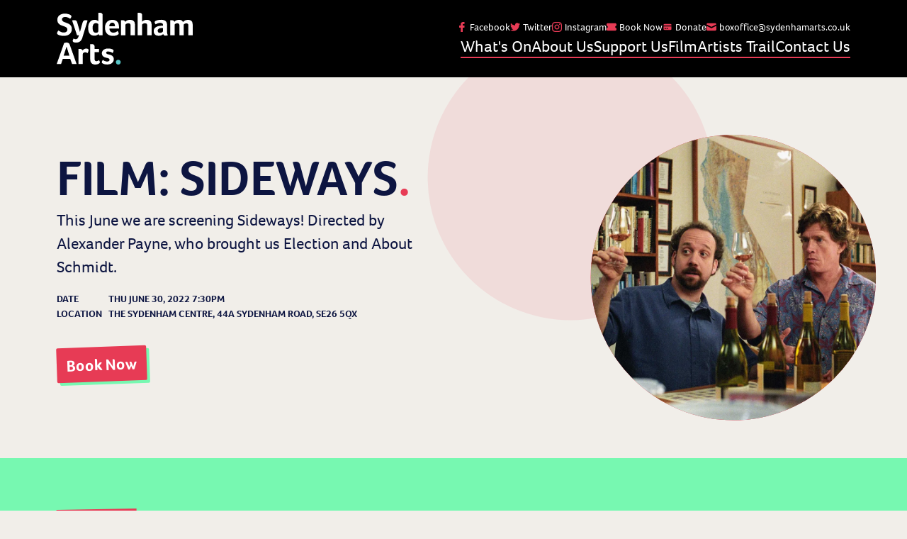

--- FILE ---
content_type: text/html; charset=UTF-8
request_url: https://sydenhamarts.co.uk/events/film-sideways/
body_size: 4904
content:
<!doctype html>
<html class="no-js" lang="en">
  <head>
    <meta charset="utf-8">
    <meta http-equiv="x-ua-compatible" content="ie=edge">
    <meta name="viewport" content="width=device-width, initial-scale=1.0">
    

<title>Film: Sideways | Sydenham Arts</title>
<link rel="canonical" href="https://sydenhamarts.co.uk/events/film-sideways/">
<meta property="og:site_name" content="Sydenham Arts">
<meta property="og:title" content="Film: Sideways | Sydenham Arts">
<meta property="og:type" content="website">
<meta property="og:url" content="https://sydenhamarts.co.uk/events/film-sideways/">
<meta name="description" content="This June we are screening Sideways! Directed by Alexander Payne, who brought us Election and About Schmidt.">
<meta name="twitter:description" content="This June we are screening Sideways! Directed by Alexander Payne, who brought us Election and About Schmidt.">
<meta property="og:description" content="This June we are screening Sideways! Directed by Alexander Payne, who brought us Election and About Schmidt.">
    <link rel="apple-touch-icon" sizes="180x180" href="/apple-touch-icon.png">
    <link rel="icon" type="image/png" sizes="32x32" href="/favicon-32x32.png">
    <link rel="icon" type="image/png" sizes="16x16" href="/favicon-16x16.png">
    <link rel="manifest" href="/site.webmanifest">
    <link rel="mask-icon" href="/safari-pinned-tab.svg" color="#5bbad5">
    <meta name="msapplication-TileColor" content="#da532c">
    <meta name="theme-color" content="#ffffff">

    <script>document.documentElement.classList.remove('no-js');</script>
    <link rel="stylesheet" href="/css/main.css">
    <link rel="stylesheet" href="https://use.typekit.net/lql0brv.css">
  </head>
  <body>
    <header class="site-header" data-theme="" data-expanded-status="closed">
      <div class="wrapper">
        <div class="site-header__inner">
          <a href="/" class="site-header__logo">
            <img src="/img/built/qsxYfvX57O-184.svg" alt="Sydenham Arts logo" loading="lazy" decoding="async" width="184" height="70">
          </a>

          <button class="[ menu-toggle ] [ display-block lg:display-none ]" aria-label="Toggle menu" aria-haspopup="true" aria-expanded="false" data-menu-toggle="">
            <svg x="0px" y="0px" viewBox="0 0 18 12">
              <path class="open-icon" d="M0,0h18v2L0,2V0z M0,7V5l18,0v2H0z M0,12v-2h18v2H0z"></path>
              <polygon class="close-icon" points="15,1.3 13.6,0 8.9,4.7 4.2,0 2.8,1.3 7.5,6 2.8,10.7 4.2,12 8.9,7.3 13.6,12 15,10.7 10.3,6 "></polygon>
            </svg>
          </button>

          <script src="/js/components/menu-toggle.js" type="module" defer=""></script>

          <div class="display-none lg:display-block">
            <nav class="site-header__navigation" aria-label="Primary navigation">
              <ul class="[ nav ] [ text-300 ]">
                <li><a href="https://www.facebook.com/SydenhamArts" target="_blank" rel="noopener noreferrer"><svg width="16" height="16" viewBox="0 0 16 16" fill="none" xmlns="http://www.w3.org/2000/svg">
<path d="M11.8 0H9.7C7.4 0 5.9 1.5 5.9 3.9V5.7H3.8C3.7 5.7 3.5 5.8 3.5 6V8.6C3.5 8.8 3.7 9 3.8 9H5.9V15.6C5.9 15.8 6 15.9 6.2 15.9H8.9C9.1 15.9 9.2 15.8 9.2 15.6V9H11.6C11.8 9 12 8.8 12 8.6V6C12 5.9 12 5.8 11.9 5.8C11.8 5.7 11.8 5.7 11.7 5.7H9.2V4.2C9.2 3.5 9.4 3.1 10.3 3.1H11.7C11.9 3.1 12 3 12 2.8V0.3C12.1 0.1 11.9 0 11.8 0Z" fill="currentColor"></path>
</svg>
 Facebook</a></li>
                <li><a href="https://twitter.com/sydarts_" target="_blank" rel="noopener noreferrer"><svg width="16" height="16" viewBox="0 0 16 16" fill="none" xmlns="http://www.w3.org/2000/svg">
<g>
<path d="M16.08 3.01415C15.5143 3.25657 14.8679 3.41819 14.2214 3.49899C14.8679 3.09495 15.4335 2.44849 15.676 1.72122C15.0295 2.12526 14.383 2.36768 13.575 2.5293C12.9285 1.88283 12.1204 1.47879 11.1507 1.47879C9.37293 1.47879 7.91839 2.93334 7.91839 4.71112C7.91839 4.95354 7.91839 5.19596 7.9992 5.43839C5.25172 5.35758 2.90829 4.06465 1.29213 2.12526C0.968894 2.5293 0.807278 3.09495 0.807278 3.74142C0.807278 4.87273 1.37293 5.84243 2.26182 6.48889C1.77698 6.40808 1.21132 6.24647 0.807278 6.00405V6.08485C0.807278 7.70101 1.93859 8.99394 3.39314 9.31718C3.15071 9.39798 2.82748 9.39798 2.50425 9.39798C2.26182 9.39798 2.10021 9.39798 1.85778 9.31718C2.26182 10.6101 3.47394 11.5798 4.92849 11.5798C3.79718 12.4687 2.42344 12.9535 0.888086 12.9535C0.645662 12.9535 0.403238 12.9535 0.0800056 12.8727C1.61536 13.8424 3.31233 14.4081 5.17091 14.4081C11.1507 14.4081 14.4638 9.47879 14.4638 5.11516V4.71112C15.0295 4.22627 15.5952 3.66061 16.08 3.01415Z" fill="currentColor"></path>
</g>
</svg>
 Twitter</a></li>
                <li><a href="https://www.instagram.com/sydenhamartsofficial/" target="_blank" rel="noopener noreferrer"><svg width="16" height="16" viewBox="0 0 16 16" fill="none" xmlns="http://www.w3.org/2000/svg">
<path d="M11 0H5C2.2 0 0 2.2 0 5V11C0 13.8 2.2 16 5 16H11C13.8 16 16 13.8 16 11V5C16 2.2 13.8 0 11 0ZM14.5 11C14.5 12.9 12.9 14.5 11 14.5H5C3.1 14.5 1.5 12.9 1.5 11V5C1.5 3.1 3.1 1.5 5 1.5H11C12.9 1.5 14.5 3.1 14.5 5V11Z" fill="currentColor"></path>
<path d="M8 4C5.8 4 4 5.8 4 8C4 10.2 5.8 12 8 12C10.2 12 12 10.2 12 8C12 5.8 10.2 4 8 4ZM8 10.5C6.6 10.5 5.5 9.4 5.5 8C5.5 6.6 6.6 5.5 8 5.5C9.4 5.5 10.5 6.6 10.5 8C10.5 9.4 9.4 10.5 8 10.5Z" fill="currentColor"></path>
<path d="M12.3 4.7C12.8523 4.7 13.3 4.25229 13.3 3.7C13.3 3.14772 12.8523 2.7 12.3 2.7C11.7477 2.7 11.3 3.14772 11.3 3.7C11.3 4.25229 11.7477 4.7 12.3 4.7Z" fill="currentColor"></path>
</svg>
 Instagram</a></li>
                <li><a href="https://sydenhamarts.seatedly.com/" target="_blank" rel="noopener noreferrer"><svg width="16" height="16" viewBox="0 0 16 16" fill="none" xmlns="http://www.w3.org/2000/svg">
<path d="M0 4C0 3.46957 0.210714 2.96086 0.585786 2.58579C0.960859 2.21071 1.46957 2 2 2H14C14.5304 2 15.0391 2.21071 15.4142 2.58579C15.7893 2.96086 16 3.46957 16 4V6C15.4696 6 14.9609 6.21071 14.5858 6.58579C14.2107 6.96086 14 7.46957 14 8C14 8.53043 14.2107 9.03914 14.5858 9.41421C14.9609 9.78929 15.4696 10 16 10V12C16 12.5304 15.7893 13.0391 15.4142 13.4142C15.0391 13.7893 14.5304 14 14 14H2C1.46957 14 0.960859 13.7893 0.585786 13.4142C0.210714 13.0391 0 12.5304 0 12V10C0.530433 10 1.03914 9.78929 1.41421 9.41421C1.78929 9.03914 2 8.53043 2 8C2 7.46957 1.78929 6.96086 1.41421 6.58579C1.03914 6.21071 0.530433 6 0 6V4Z" fill="currentColor"></path>
</svg>
 Book Now</a></li>
                <li><a href="https://localgiving.org/charity/sydenham-arts-ltd/" target="_blank" rel="noopener noreferrer"><svg xmlns="http://www.w3.org/2000/svg" viewBox="0 0 20 20" fill="currentColor">
  <path d="M4 4a2 2 0 00-2 2v1h16V6a2 2 0 00-2-2H4z"></path>
  <path fill-rule="evenodd" d="M18 9H2v5a2 2 0 002 2h12a2 2 0 002-2V9zM4 13a1 1 0 011-1h1a1 1 0 110 2H5a1 1 0 01-1-1zm5-1a1 1 0 100 2h1a1 1 0 100-2H9z" clip-rule="evenodd"></path>
</svg>	Donate</a></li>
                <li><a href="mailto:boxoffice@sydenhamarts.co.uk"><svg width="16" height="16" viewBox="0 0 16 16" fill="none" xmlns="http://www.w3.org/2000/svg">
<path d="M0.00300026 3.884L8 7.882L15.997 3.884C15.9674 3.37444 15.7441 2.89549 15.3728 2.54523C15.0016 2.19497 14.5104 1.99991 14 2H2C1.48958 1.99991 0.998447 2.19497 0.627178 2.54523C0.255909 2.89549 0.0326043 3.37444 0.00300026 3.884Z" fill="currentColor"></path>
<path d="M16 6.118L8 10.118L0 6.118V12C0 12.5304 0.210714 13.0391 0.585786 13.4142C0.960859 13.7893 1.46957 14 2 14H14C14.5304 14 15.0391 13.7893 15.4142 13.4142C15.7893 13.0391 16 12.5304 16 12V6.118Z" fill="currentColor"></path>
</svg>
	boxoffice@sydenhamarts.co.uk</a></li>
              </ul>

              <ul class="[ nav ] [ text-500 ]">
                
                  <li><a href="/whats-on/">What&#39;s On</a></li>
                
                  <li><a href="/about/">About Us</a></li>
                
                  <li><a href="/support-us/">Support Us</a></li>
                
                  <li><a href="/film/">Film</a></li>
                
                  <li><a href="/artists-trail/">Artists Trail</a></li>
                
                  <li><a href="/contact-us/">Contact Us</a></li>
                
              </ul>
            </nav>
          </div>
        </div>
      </div>

      <div class="expanded-navigation" data-status="closed">
        <nav class="site-header__navigation" aria-label="Expanded navigation">
          <ul class="nav nav--vertical">
            
              <li><a href="/whats-on/">What&#39;s On</a></li>
            
              <li><a href="/about/">About Us</a></li>
            
              <li><a href="/support-us/">Support Us</a></li>
            
              <li><a href="/film/">Film</a></li>
            
              <li><a href="/artists-trail/">Artists Trail</a></li>
            
              <li><a href="/contact-us/">Contact Us</a></li>
            
          </ul>
        </nav>
      </div>
    </header>

    
    

    <main>
      
<section class="hero">
  <div class="wrapper">
    <div class="hero__inner">
      <div class="hero__content">
        <div class="measure-compact">          
          <h1>Film: Sideways</h1>
          <p>This June we are screening Sideways! Directed by Alexander Payne, who brought us Election and About Schmidt.</p>

          <dl class="[ summary-list ] [ text-400 gap-bottom-600 ]">
            <dt>Date</dt>
            <dd>Thu June 30, 2022 7:30PM</dd>
            <dt>Location</dt>
            <dd>The Sydenham Centre, 44a Sydenham Road, SE26 5QX</dd>
          </dl>

          
            <a href="https://sydenhamarts.seatlab.com/events/30-06-2022-19-30-sydenham-arts-film-sideways" class="button" target="_blank" rel="noopener noreferrer">Book Now</a>
          
        </div>
      </div>
      
      <div class="venn">
        <span class="[ circle ] [ bg-red opacity-10 ]"></span>
        <span class="[ circle ] [ bg-green ]">
          <picture><source type="image/webp" srcset="/img/built/93Fn0lmyj8-417.webp 417w, /img/built/93Fn0lmyj8-934.webp 934w" sizes="(min-width: 30em) 50vw, 100vw"><img loading="lazy" decoding="async" src="/img/built/93Fn0lmyj8-417.jpeg" alt="Film: Sideways" width="934" height="934" srcset="/img/built/93Fn0lmyj8-417.jpeg 417w, /img/built/93Fn0lmyj8-934.jpeg 934w" sizes="(min-width: 30em) 50vw, 100vw"></picture>
        </span>
      </div>
    </div>
  </div>
</section>

<section class="content-panel" data-theme="green">
  <div class="content-panel__inner">
    <div class="wrapper">
      <div class="measure-long">
        <h2 class="label text-400">Overview</h2>
        <p>Miles (Paul Giamatti), a struggling writer and avid wine enthusiast, takes his friend Jack (Thomas Haden Church) on a trip to wine country for a last hurrah before the wedding. While Miles is ready to relax and enjoy the wines, Jack is looking for a fling before the wedding. Soon Jack is sleeping with Stephanie (Sandra Oh) while her friend Maya (Virginia Madsen) connects with Miles. When Miles lets slip about Jack’s upcoming wedding, both women are furious, sending the trip into disarray.</p>
<p>All our film screenings will be following the very latest government guidance on Covid-19 safety, and as new announcements are made we will ensure you are kept up to date with the latest guidance for attending our screenings. <br>
Please respect others and maintain social distancing wherever possible.</p>
<p><strong>TICKETS: £6.50</strong></p>
<p>Film screenings take place at The Sydenham Centre, 44a Sydenham Road, SE26 5QX.</p>
<p>Doors open 7pm, Film Screening starts 7.30pm.</p>
<p>Refreshments and bar are available at the venue.</p>

      </div>
    </div>
  </div>

  <div class="line-divider">
    <svg version="1.1" xmlns="http://www.w3.org/2000/svg" xmlns:xlink="http://www.w3.org/1999/xlink" x="0px" y="0px" viewBox="0 0 1440 81" style="enable-background:new 0 0 1440 81;" xml:space="preserve" preserveAspectRatio="none">
<polyline class="st1" fill="var(--theme-background)" points="0,77 0,0 1440,0 "></polyline>
<circle class="st2" fill="var(--theme-accent)" cx="720" cy="40" r="16"></circle>
<path class="st3" style="fill:none;stroke:var(--theme-accent);stroke-width:8;" d="M1440,4L0,77"></path>
</svg>

  </div>
</section>

      <aside class="content-panel" data-theme="dark" aria-label="Newsletter signup">  
        <div class="content-panel__inner">
          <div class="wrapper wrapper--short">
            <!-- Begin Constant Contact Active Forms -->
            <script> var _ctct_m = "28b42493772d59f57aafc494b9068f37"; </script>
            <script id="signupScript" src="//static.ctctcdn.com/js/signup-form-widget/current/signup-form-widget.min.js" async="" defer=""></script>
            <!-- End Constant Contact Active Forms -->

            <!-- Begin Constant Contact Inline Form Code -->
            <div class="ctct-inline-form" data-form-id="dc1b74a2-ce68-4c80-ad7e-07f8e91d3456"></div>
            <!-- End Constant Contact Inline Form Code -->
          </div>
        </div>
        
        <div class="line-divider">
          <svg version="1.1" xmlns="http://www.w3.org/2000/svg" xmlns:xlink="http://www.w3.org/1999/xlink" x="0px" y="0px" viewBox="0 0 1440 81" style="enable-background:new 0 0 1440 81;" xml:space="preserve" preserveAspectRatio="none">
<polyline class="st1" fill="var(--theme-background)" points="0,77 0,0 1440,0 "></polyline>
<circle class="st2" fill="var(--theme-accent)" cx="720" cy="40" r="16"></circle>
<path class="st3" style="fill:none;stroke:var(--theme-accent);stroke-width:8;" d="M1440,4L0,77"></path>
</svg>

        </div>
      </aside>
    </main>

    <footer class="[ site-footer ] [ text-align-center lg:text-align-left ]">
      <div class="wrapper">
        <div class="site-footer__inner">
          <div>
            <h2 class="text-400">What's On</h2>
            <ul class="site-footer__nav"><li><a href="/whats-on/moving-with-parkinsons/">Moving with Parkinson's</a></li>
<li><a href="/whats-on/sydenham-winter-welcome/">Winter Welcome: Craft Cafe</a></li></ul>
          </div>
          <div>
            <h2 class="text-400">About Us</h2>
            <ul class="site-footer__nav"><li><a href="/about/history/">History</a></li>
<li><a href="/about/staff/">Staff</a></li>
<li><a href="/about/board/">Board</a></li>
<li><a href="/about/jobs/">Jobs & Opportunities</a></li></ul>
          </div>
          <div>
            <h2 class="text-400">Support Us</h2>
            <ul class="site-footer__nav"><li><a href="/support-us/get-involved/">Get Involved</a></li></ul>
          </div>
          
          
            <div>
              <h2 class="text-400">Upcoming Events</h2>
              <ul class="site-footer__nav">
              
                <li><a href="/events/moving-with-parkinsons-64/">Moving with Parkinson&#39;s</a></li>
              
                <li><a href="/events/moving-with-parkinsons-67/">Moving with Parkinson&#39;s</a></li>
              
                <li><a href="/events/victorian-heart-letter/">Victorian Heart Letter</a></li>
              
                <li><a href="/events/film-london-short-film-festival-express-yourself/">Film: London Short Film Festival: Express Yourself</a></li>
              
                <li><a href="/events/moving-with-parkinsons-68/">Moving with Parkinson&#39;s</a></li>
              
                <li><a href="/events/community-collage-by-eli-delbaere/">Community Collage by Eli Delbaere</a></li>
              
                <li><a href="/events/moving-with-parkinsons-69/">Moving with Parkinson&#39;s</a></li>
              
                <li><a href="/events/rethink-still-life-by-eve-turner/">Rethink Still Life by Eve Turner</a></li>
              
                <li><a href="/events/moving-with-parkinsons-70/">Moving with Parkinson&#39;s</a></li>
              
                <li><a href="/events/moving-with-parkinsons-71/">Moving with Parkinson&#39;s</a></li>
              
              </ul>
            </div>
          
        </div>
        <p class="gap-top-800">Copyright &copy; 2026 Sydenham Arts. All Rights Reserved. <br><span class="color-red">Registered Charity No. 1161590.</span></p>
        <p class="text-300">Built by <a href="https://www.ryangittings.co.uk" title="Freelance Web Designer - Ryan Gittings" class="no-underline" target="_blank" rel="noopener noreferrer">Ryan Gittings</a> - <a href="https://gittings.studio" class="no-underline" target="_blank" rel="noopener noreferrer">Gittings Studio</a>.</p>
      </div>
    </footer>

    <script src="https://identity.netlify.com/v1/netlify-identity-widget.js" defer=""></script>
    <!-- Global site tag (gtag.js) - Google Analytics -->
    <script async="" src="https://www.googletagmanager.com/gtag/js?id=G-KD36LYQG89"></script>
    <script>
      window.dataLayer = window.dataLayer || [];
      function gtag(){dataLayer.push(arguments);}
      gtag('js', new Date());

      gtag('config', 'G-KD36LYQG89');
    </script>
  </body>
</html>

--- FILE ---
content_type: text/css; charset=UTF-8
request_url: https://sydenhamarts.co.uk/css/main.css
body_size: 4511
content:

.auto-grid{display:grid;grid-template-columns:repeat(var(--auto-grid-method,auto-fill),minmax(var(--auto-grid-min,16rem),1fr));grid-gap:var(--auto-grid-gap,var(--size-400))}.auto-grid--fit{--auto-grid-method:auto-fit}.auto-grid--large{--auto-grid-min:min(24rem, 100%);--auto-grid-gap:var(--size-700)}.breakout-button{position:static}.breakout-button,.breakout-button::before{cursor:pointer}.breakout-button::before{content:"";display:block;position:absolute;top:0;left:0;width:100%;height:100%}.embed{position:relative;display:block;width:100%;padding:0;overflow:hidden}.embed:before{content:'';display:block;padding-top:calc(var(--embed-ratio,(9 / 16)) * 100%)}.embed iframe,.embed video{position:absolute;top:0;left:0;width:100%;height:100%}.flow>*+*{margin-top:var(--flow-space,var(--size-400))}.flow--medium{--flow-space:var(--size-600)}.flow--large{--flow-space:var(--size-900)}*,::after,::before{box-sizing:border-box}ol[class],ul[class]{padding:0}blockquote,body,dd,dl,figure,h1,h2,h3,h4,ol[class],p,ul[class]{margin:0}body{min-height:100vh;scroll-behavior:smooth;text-rendering:optimizeSpeed;line-height:1.5}ol[class],ul[class]{list-style:none}a:not([class]){text-decoration-skip-ink:auto}img{max-width:100%;height:auto;display:block}article>*+*{margin-top:1em}button,input,select,textarea{font:inherit}img:not([alt]){filter:blur(10px)}@media (prefers-reduced-motion:reduce){*{animation-duration:0s!important;animation-iteration-count:1!important;transition-duration:0s!important;scroll-behavior:auto!important}}:root{--fc-3xs-min:(var(--fc-s-min) * 0.25);--fc-3xs-max:(var(--fc-s-max) * 0.25);--fc-2xs-min:(var(--fc-s-min) * 0.5);--fc-2xs-max:(var(--fc-s-max) * 0.5);--fc-xs-min:(var(--fc-s-min) * 0.75);--fc-xs-max:(var(--fc-s-max) * 0.75);--fc-s-min:(var(--f-0-min));--fc-s-max:(var(--f-0-max));--fc-m-min:(var(--fc-s-min) * 1.5);--fc-m-max:(var(--fc-s-max) * 1.5);--fc-l-min:(var(--fc-s-min) * 2);--fc-l-max:(var(--fc-s-max) * 2);--fc-xl-min:(var(--fc-s-min) * 3);--fc-xl-max:(var(--fc-s-max) * 3);--fc-2xl-min:(var(--fc-s-min) * 4);--fc-2xl-max:(var(--fc-s-max) * 4);--fc-3xl-min:(var(--fc-s-min) * 6);--fc-3xl-max:(var(--fc-s-max) * 6);--space-3xs:calc(((var(--fc-3xs-min) / 16) * 1rem) + (var(--fc-3xs-max) - var(--fc-3xs-min)) * var(--fluid-bp));--space-2xs:calc(((var(--fc-2xs-min) / 16) * 1rem) + (var(--fc-2xs-max) - var(--fc-2xs-min)) * var(--fluid-bp));--space-xs:calc(((var(--fc-xs-min) / 16) * 1rem) + (var(--fc-xs-max) - var(--fc-xs-min)) * var(--fluid-bp));--space-s:calc(((var(--fc-s-min) / 16) * 1rem) + (var(--fc-s-max) - var(--fc-s-min)) * var(--fluid-bp));--space-m:calc(((var(--fc-m-min) / 16) * 1rem) + (var(--fc-m-max) - var(--fc-m-min)) * var(--fluid-bp));--space-l:calc(((var(--fc-l-min) / 16) * 1rem) + (var(--fc-l-max) - var(--fc-l-min)) * var(--fluid-bp));--space-xl:calc(((var(--fc-xl-min) / 16) * 1rem) + (var(--fc-xl-max) - var(--fc-xl-min)) * var(--fluid-bp));--space-2xl:calc(((var(--fc-2xl-min) / 16) * 1rem) + (var(--fc-2xl-max) - var(--fc-2xl-min)) * var(--fluid-bp));--space-3xl:calc(((var(--fc-3xl-min) / 16) * 1rem) + (var(--fc-3xl-max) - var(--fc-3xl-min)) * var(--fluid-bp));--space-3xs-2xs:calc(((var(--fc-3xs-min) / 16) * 1rem) + (var(--fc-2xs-max) - var(--fc-3xs-min)) * var(--fluid-bp));--space-2xs-xs:calc(((var(--fc-2xs-min) / 16) * 1rem) + (var(--fc-xs-max) - var(--fc-2xs-min)) * var(--fluid-bp));--space-xs-s:calc(((var(--fc-xs-min) / 16) * 1rem) + (var(--fc-s-max) - var(--fc-xs-min)) * var(--fluid-bp));--space-s-m:calc(((var(--fc-s-min) / 16) * 1rem) + (var(--fc-m-max) - var(--fc-s-min)) * var(--fluid-bp));--space-m-l:calc(((var(--fc-m-min) / 16) * 1rem) + (var(--fc-l-max) - var(--fc-m-min)) * var(--fluid-bp));--space-l-xl:calc(((var(--fc-l-min) / 16) * 1rem) + (var(--fc-xl-max) - var(--fc-l-min)) * var(--fluid-bp));--space-xl-2xl:calc(((var(--fc-xl-min) / 16) * 1rem) + (var(--fc-2xl-max) - var(--fc-xl-min)) * var(--fluid-bp));--space-2xl-3xl:calc(((var(--fc-2xl-min) / 16) * 1rem) + (var(--fc-3xl-max) - var(--fc-2xl-min)) * var(--fluid-bp));--space-s-l:calc(((var(--fc-s-min) / 16) * 1rem) + (var(--fc-l-max) - var(--fc-s-min)) * var(--fluid-bp))}.split-child{display:flex;align-items:var(--split-child-align,center);justify-content:var(--split-child-justification,center);gap:var(--split-child-space,var(--size-500));flex-wrap:wrap}.split-child--start{--split-child-align:flex-start}.split-child[data-align=reverse]{flex-direction:row-reverse}.split-child>*{min-width:var(--split-child-min-width,min(32rem,100%));flex:1}:root{--color-navy:#0D1541;--color-red:#E73B55;--color-purple:#4F45E9;--color-pink:#FE7696;--color-green:#77F8B1;--color-light:#ffffff;--color-cream:#F1EEE9;--color-gray-900:#1A1A1A;--color-dark:#000000;--font-base:foco,sans-serif;--leading-extra-tight:1;--leading-tight:1.2;--leading-mid:1.5;--leading-loose:1.7;--measure-long:75ch;--measure-short:52ch;--measure-compact:42ch;--radius-small:2px;--size-200:var(--space-3xs-2xs);--size-300:var(--space-2xs-xs);--size-400:var(--space-xs-s);--size-500:var(--space-s-m);--size-600:var(--space-m-l);--size-700:var(--space-l-xl);--size-800:var(--space-xl-2xl);--size-900:var(--space-2xl-3xl);--text-200:var(--step--2);--text-300:var(--step--1);--text-400:var(--step-0);--text-500:var(--step-1);--text-600:var(--step-2);--text-700:var(--step-3);--text-800:var(--step-5);--text-900:var(--step-6);--weight-light:300;--weight-regular:400;--weight-mid:600;--weight-bold:700}.bg-navy{background:#0d1541}.bg-red{background:#e73b55}.bg-purple{background:#4f45e9}.bg-pink{background:#fe7696}.bg-green{background:#77f8b1}.bg-light{background:#fff}.bg-cream{background:#f1eee9}.bg-gray-900{background:#1a1a1a}.bg-dark{background:#000}.color-navy{color:#0d1541}.color-red{color:#e73b55}.color-purple{color:#4f45e9}.color-pink{color:#fe7696}.color-green{color:#77f8b1}.color-light{color:#fff}.color-cream{color:#f1eee9}.color-gray-900{color:#1a1a1a}.color-dark{color:#000}.display-none{display:none!important}.display-block{display:block!important}.display-flex{display:flex!important}.font-base{font-family:foco,sans-serif}.gap-top-200{margin-top:var(--space-3xs-2xs)}.gap-top-300{margin-top:var(--space-2xs-xs)}.gap-top-400{margin-top:var(--space-xs-s)}.gap-top-500{margin-top:var(--space-s-m)}.gap-top-600{margin-top:var(--space-m-l)}.gap-top-700{margin-top:var(--space-l-xl)}.gap-top-800{margin-top:var(--space-xl-2xl)}.gap-top-900{margin-top:var(--space-2xl-3xl)}.gap-bottom-200{margin-bottom:var(--space-3xs-2xs)}.gap-bottom-300{margin-bottom:var(--space-2xs-xs)}.gap-bottom-400{margin-bottom:var(--space-xs-s)}.gap-bottom-500{margin-bottom:var(--space-s-m)}.gap-bottom-600{margin-bottom:var(--space-m-l)}.gap-bottom-700{margin-bottom:var(--space-l-xl)}.gap-bottom-800{margin-bottom:var(--space-xl-2xl)}.gap-bottom-900{margin-bottom:var(--space-2xl-3xl)}.leading-extra-tight{line-height:1}.leading-tight{line-height:1.2}.leading-mid{line-height:1.5}.leading-loose{line-height:1.7}.measure-long{max-width:75ch}.measure-short{max-width:52ch}.measure-compact{max-width:42ch}.opacity-10{opacity:10%}.opacity-20{opacity:20%}.overflow-hidden{overflow:hidden}.pad-200{padding:var(--space-3xs-2xs)}.pad-300{padding:var(--space-2xs-xs)}.pad-400{padding:var(--space-xs-s)}.pad-500{padding:var(--space-s-m)}.pad-600{padding:var(--space-m-l)}.pad-700{padding:var(--space-l-xl)}.pad-800{padding:var(--space-xl-2xl)}.pad-900{padding:var(--space-2xl-3xl)}.pad-vertical-200{padding-top:var(--space-3xs-2xs);padding-bottom:var(--space-3xs-2xs)}.pad-vertical-300{padding-top:var(--space-2xs-xs);padding-bottom:var(--space-2xs-xs)}.pad-vertical-400{padding-top:var(--space-xs-s);padding-bottom:var(--space-xs-s)}.pad-vertical-500{padding-top:var(--space-s-m);padding-bottom:var(--space-s-m)}.pad-vertical-600{padding-top:var(--space-m-l);padding-bottom:var(--space-m-l)}.pad-vertical-700{padding-top:var(--space-l-xl);padding-bottom:var(--space-l-xl)}.pad-vertical-800{padding-top:var(--space-xl-2xl);padding-bottom:var(--space-xl-2xl)}.pad-vertical-900{padding-top:var(--space-2xl-3xl);padding-bottom:var(--space-2xl-3xl)}.pad-top-200{padding-top:var(--space-3xs-2xs)}.pad-top-300{padding-top:var(--space-2xs-xs)}.pad-top-400{padding-top:var(--space-xs-s)}.pad-top-500{padding-top:var(--space-s-m)}.pad-top-600{padding-top:var(--space-m-l)}.pad-top-700{padding-top:var(--space-l-xl)}.pad-top-800{padding-top:var(--space-xl-2xl)}.pad-top-900{padding-top:var(--space-2xl-3xl)}.pad-bottom-200{padding-bottom:var(--space-3xs-2xs)}.pad-bottom-300{padding-bottom:var(--space-2xs-xs)}.pad-bottom-400{padding-bottom:var(--space-xs-s)}.pad-bottom-500{padding-bottom:var(--space-s-m)}.pad-bottom-600{padding-bottom:var(--space-m-l)}.pad-bottom-700{padding-bottom:var(--space-l-xl)}.pad-bottom-800{padding-bottom:var(--space-xl-2xl)}.pad-bottom-900{padding-bottom:var(--space-2xl-3xl)}.pad-left-200{padding-left:var(--space-3xs-2xs)}.pad-left-300{padding-left:var(--space-2xs-xs)}.pad-left-400{padding-left:var(--space-xs-s)}.pad-left-500{padding-left:var(--space-s-m)}.pad-left-600{padding-left:var(--space-m-l)}.pad-left-700{padding-left:var(--space-l-xl)}.pad-left-800{padding-left:var(--space-xl-2xl)}.pad-left-900{padding-left:var(--space-2xl-3xl)}.text-200{font-size:var(--step--2)}.text-300{font-size:var(--step--1)}.text-400{font-size:var(--step-0)}.text-500{font-size:var(--step-1)}.text-600{font-size:var(--step-2)}.text-700{font-size:var(--step-3)}.text-800{font-size:var(--step-5)}.text-900{font-size:var(--step-6)}.text-align-left{text-align:left}.text-align-center{text-align:center}.weight-light{font-weight:300}.weight-regular{font-weight:400}.weight-mid{font-weight:600}.weight-bold{font-weight:700}@media (min-width:48em){.md\:display-none{display:none!important}.md\:display-block{display:block!important}.md\:display-flex{display:flex!important}.md\:text-200{font-size:var(--step--2)}.md\:text-300{font-size:var(--step--1)}.md\:text-400{font-size:var(--step-0)}.md\:text-500{font-size:var(--step-1)}.md\:text-600{font-size:var(--step-2)}.md\:text-700{font-size:var(--step-3)}.md\:text-800{font-size:var(--step-5)}.md\:text-900{font-size:var(--step-6)}.md\:text-align-left{text-align:left}.md\:text-align-center{text-align:center}}@media (min-width:68em){.lg\:display-none{display:none!important}.lg\:display-block{display:block!important}.lg\:display-flex{display:flex!important}.lg\:text-200{font-size:var(--step--2)}.lg\:text-300{font-size:var(--step--1)}.lg\:text-400{font-size:var(--step-0)}.lg\:text-500{font-size:var(--step-1)}.lg\:text-600{font-size:var(--step-2)}.lg\:text-700{font-size:var(--step-3)}.lg\:text-800{font-size:var(--step-5)}.lg\:text-900{font-size:var(--step-6)}.lg\:text-align-left{text-align:left}.lg\:text-align-center{text-align:center}}:root{--fluid-min-width:320;--fluid-max-width:1140;--fluid-screen:100vw;--fluid-bp:calc((var(--fluid-screen) - var(--fluid-min-width) / 16 * 1rem) / (var(--fluid-max-width) - var(--fluid-min-width)))}@media screen and (min-width:1140px){:root{--fluid-screen:calc(var(--fluid-max-width) * 1px)}}:root{--f--2-min:12.64;--f--2-max:11.52;--step--2:calc(((var(--f--2-min) / 16) * 1rem) + (var(--f--2-max) - var(--f--2-min)) * var(--fluid-bp));--f--1-min:14.22;--f--1-max:14.4;--step--1:calc(((var(--f--1-min) / 16) * 1rem) + (var(--f--1-max) - var(--f--1-min)) * var(--fluid-bp));--f-0-min:16;--f-0-max:18;--step-0:calc(((var(--f-0-min) / 16) * 1rem) + (var(--f-0-max) - var(--f-0-min)) * var(--fluid-bp));--f-1-min:18;--f-1-max:22.5;--step-1:calc(((var(--f-1-min) / 16) * 1rem) + (var(--f-1-max) - var(--f-1-min)) * var(--fluid-bp));--f-2-min:20.25;--f-2-max:28.13;--step-2:calc(((var(--f-2-min) / 16) * 1rem) + (var(--f-2-max) - var(--f-2-min)) * var(--fluid-bp));--f-3-min:22.78;--f-3-max:35.16;--step-3:calc(((var(--f-3-min) / 16) * 1rem) + (var(--f-3-max) - var(--f-3-min)) * var(--fluid-bp));--f-4-min:25.63;--f-4-max:43.95;--step-4:calc(((var(--f-4-min) / 16) * 1rem) + (var(--f-4-max) - var(--f-4-min)) * var(--fluid-bp));--f-5-min:28.83;--f-5-max:54.93;--step-5:calc(((var(--f-5-min) / 16) * 1rem) + (var(--f-5-max) - var(--f-5-min)) * var(--fluid-bp));--f-6-min:32.44;--f-6-max:68.66;--step-6:calc(((var(--f-6-min) / 16) * 1rem) + (var(--f-6-max) - var(--f-6-min)) * var(--fluid-bp));--f-7-min:36.49;--f-7-max:85.83;--step-7:calc(((var(--f-7-min) / 16) * 1rem) + (var(--f-7-max) - var(--f-7-min)) * var(--fluid-bp));--f-8-min:41.05;--f-8-max:107.29;--step-8:calc(((var(--f-8-min) / 16) * 1rem) + (var(--f-8-max) - var(--f-8-min)) * var(--fluid-bp))}.visually-hidden{display:block;height:1px;width:1px;overflow:hidden;clip:rect(1px 1px 1px 1px);clip:rect(1px,1px,1px,1px);clip-path:inset(1px);white-space:nowrap;position:absolute}.wrapper{width:100%;margin:0 auto;max-width:var(--wrapper-max-width,72rem);padding:0 var(--wrapper-padding,1rem)}.wrapper--short{--wrapper-max-width:50rem}.bio{position:relative}.bio__image{max-width:10rem;border-radius:100%;aspect-ratio:1;object-fit:cover}ul.breadcrumbs{display:flex;align-items:center;gap:.5em;flex-wrap:wrap;text-transform:uppercase;font-weight:var(--weight-mid)}ul.breadcrumbs li a{position:relative;display:flex;align-items:center;text-decoration:none}ul.breadcrumbs li a:after{--breadcrumb-arrow-size:0.4em;display:inline-block;margin-left:.5em;content:'';width:0;height:0;border-top:var(--breadcrumb-arrow-size) solid transparent;border-bottom:var(--breadcrumb-arrow-size) solid transparent;border-left:var(--breadcrumb-arrow-size) solid #bbb}ul.breadcrumbs li:last-child a:after{content:none}.button{position:relative;z-index:1;display:inline-block;padding:var(--size-300);text-decoration:none;line-height:1;color:var(--color-light);font-size:var(--text-500);font-weight:var(--weight-mid);transform:rotate(-2deg);transition:.4s cubic-bezier(.645,.045,.355,1);transition-property:transform;text-align:center;border:none;cursor:pointer}.button:after,.button:before{content:'';position:absolute;top:0;left:0;width:100%;height:100%;border-radius:var(--radius-small);z-index:-1;transition:.4s cubic-bezier(.645,.045,.355,1);transition-property:transform}.button:before{background:var(--color-red)}.button:after{background:var(--color-green);z-index:-2;transform:translateX(4px) translateY(4px)}.button:hover,.button:hover:after,.button:hover:before{transform:none}[data-theme=green] .button:after{background:var(--color-purple)}.circle{position:relative;display:block;border-radius:100%;overflow:hidden}.circle:before{content:'';display:block;padding-top:100%}.circle img{position:absolute;top:0;left:0;width:100%;height:100%;object-fit:cover}.content-panel{--panel-padding:var(--size-800);position:relative;color:var(--theme-foreground)}.content-panel+.content-panel .content-panel__inner{padding-top:calc(var(--panel-padding) + 6vw)}.content-panel__inner{background:var(--theme-background);padding:var(--panel-padding) 0}.content-panel__text,.content-panel__title{position:relative;z-index:5}.content-panel[data-size=small] .content-panel__inner{--panel-padding:var(--size-600)}.event-card{--event-card-accent:var(--color-red);--event-card-accent-foreground:var(--color-light);position:relative;display:flex;align-items:stretch;flex-wrap:wrap;background:var(--color-light);color:var(--color-navy);border-radius:var(--radius-small);transition:.4s cubic-bezier(.645,.045,.355,1);transition-property:transform;font-size:var(--text-300);min-height:100%;border-bottom:8px solid var(--event-card-accent)}.event-card[data-category=Film]{--event-card-accent:var(--color-green);--event-card-accent-foreground:var(--color-navy)}.event-card[data-category=Wellness]{--event-card-accent:var(--color-navy);--event-card-accent-foreground:var(--color-light)}.event-card .label{background:var(--event-card-accent);color:var(--event-card-accent-foreground)}.event-card__image{width:14rem;height:auto;aspect-ratio:1;object-fit:cover;align-self:flex-start;transform:translateX(calc(var(--size-400) * -1)) translateY(calc(var(--size-400) * -1));transition:.4s cubic-bezier(.645,.045,.355,1);transition-property:transform}.event-card__content{display:flex;flex-direction:column;flex:1;padding:var(--size-400);margin-top:0;min-width:18rem}.event-card .summary-list{margin-top:auto}.event-card a{text-decoration:none}.event-card:hover{transform:scale(1.02)}.event-card:hover .event-card__image{transform:none}.expanded-navigation{position:absolute;top:0;left:0;width:100%;height:100vh;z-index:-1;overflow-y:auto;background:var(--color-dark);display:flex;align-items:center;justify-content:center;font-size:var(--text-600)}.site-header[data-expanded-status=closed] .expanded-navigation{visibility:hidden;opacity:0}.site-header[data-expanded-status=open] .expanded-navigation{visibility:visible;opacity:1}.hero{position:relative;z-index:4;display:flex;align-items:center;justify-content:center;font-size:var(--text-500)}.hero[data-theme]{background:var(--theme-background);color:var(--theme-foreground)}.hero__background,.hero__foreground{position:absolute;top:0;left:0;width:100%;height:100%;object-fit:cover;object-position:center right}.hero__background{z-index:-3}.hero__foreground{z-index:-1}.hero__inner{position:relative;display:flex;align-items:center;justify-content:space-between;flex-wrap:wrap;gap:var(--size-600)}.hero__content{min-width:18rem;flex:1;padding:var(--size-900) 0}.hero .venn{flex:1;z-index:-2}.hero[data-header-theme=overlay]{padding-top:6rem}.image-label{--theme-accent:var(--color-purple);--theme-background:var(--color-light);text-align:center}.image-label__image{border-radius:100%;width:100%;aspect-ratio:1;object-fit:cover;height:auto}.image-label .label{transform:translateY(-2rem)}.image-panel{--theme-background:transparent;--theme-accent:var(--color-red);position:relative}.image-panel__image{width:100%;height:auto}.image-panel .line-divider{transform:translateY(50%) rotate(2.8deg)}.inline-form{display:inline-flex;align-items:stretch;flex-wrap:wrap;transform:rotate(-2deg);transition:.4s cubic-bezier(.645,.045,.355,1);transition-property:transform}.inline-form input{min-width:18rem;flex:1}.inline-form .button{transform:none;flex:1}.label{display:inline-block;padding:var(--size-300);background:var(--theme-accent,var(--color-red));color:var(--theme-background,var(--color-light));transform:rotate(-1deg);line-height:1}.label *{margin-bottom:0}.line-divider{position:absolute;bottom:0;left:0;width:100%;transform:translateY(95%);z-index:3}.line-divider svg{display:block;width:100%;height:auto}.line-list>li{padding-top:var(--size-600);border-top:8px solid var(--theme-accent)}.menu-toggle{background:0 0;border:none;padding:0;color:currentColor;cursor:pointer}.menu-toggle svg{width:1.5rem;height:auto}.menu-toggle svg path,.menu-toggle svg polygon{fill:currentColor}.menu-toggle[aria-expanded=true] .open-icon{display:none}.menu-toggle[aria-expanded=false] .close-icon{display:none}ul.nav{display:flex;align-items:center;gap:var(--nav-spacing,1.25em);flex-wrap:wrap}ul.nav li a{position:relative;display:flex;align-items:center;text-decoration:none}ul.nav li svg{height:1em;width:auto;margin-right:.25em;color:var(--color-red)}ul.nav--vertical{flex-direction:column}.pagination{display:flex;justify-content:space-between;align-items:center;flex-wrap:wrap;margin-top:var(--size-400)}.playlist-list{display:flex;align-items:center;justify-content:center;gap:var(--size-600);flex-wrap:wrap}.playlist-list li{width:16rem;flex:none}.sub-navbar{--nav-spacing:var(--size-400);position:sticky;top:0;z-index:20;padding:1rem 0}.sub-navbar__inner{display:flex;align-items:center;justify-content:space-between;flex-wrap:wrap;gap:var(--size-300)}.sub-navbar__inner h2{margin-bottom:0}.summary-list{display:grid;grid-template-columns:min-content 1fr;gap:0 var(--size-200);text-transform:uppercase;font-size:var(--text-300);font-weight:var(--weight-mid)}.summary-list svg{display:block;height:1em;width:auto;color:var(--color-red);margin-top:.25em}.summary-list .label{display:inline-block;padding:.25em}.summary-list .label[data-category=film]{background:var(--color-green);color:var(--color-navy)}.venn{position:absolute;top:0;right:0;display:inline-flex;align-items:center;justify-content:flex-end;z-index:4}@media (min-width:68em){.venn{position:relative;align-items:flex-start;justify-content:center}.venn[data-layout=flipped]{flex-direction:row-reverse}}.venn .circle{--venn-scale:1.5;--venn-size:var(--size-700);width:var(--venn-size);transform-origin:bottom right}.venn .circle:first-child{background:var(--theme-accent,var(--color-red));transform:scale(var(--venn-scale,2)) translateY(-10%)}.venn .circle:last-child{background:var(--theme-accent,var(--color-red));transform:scale(var(--venn-scale,2)) translateY(25%)}@media (min-width:68em){.venn .circle{--venn-scale:1.75;--venn-size:min(18rem, 18vw);transform-origin:bottom center}}[type=color],[type=date],[type=datetime-local],[type=datetime],[type=email],[type=month],[type=number],[type=password],[type=search],[type=tel],[type=text],[type=time],[type=url],[type=week],select,textarea{display:block;width:100%;padding:.75rem;border:2px solid rgba(0,0,0,.1);border-radius:var(--radius-small)}label{font-weight:var(--weight-mid);margin-bottom:0}html{overflow-x:hidden}body{background:var(--color-cream)}.site-footer{padding:calc(var(--size-900) * 2) 0 var(--size-900);background:var(--color-dark);color:var(--color-light)}.site-footer__inner{display:flex;align-items:center;justify-content:space-between;flex-direction:column;flex-wrap:wrap;gap:var(--size-600)}@media (min-width:68em){.site-footer__inner{align-items:flex-start;flex-direction:row}}.site-footer h2{display:inline-block;position:relative;line-height:1.5;margin-bottom:var(--size-400)}.site-footer h2:after{content:'';position:absolute;bottom:0;left:0;width:100%;height:2px;background:var(--color-red)}.site-footer ul li a{text-decoration:none}.site-footer__nav li a{display:block;padding:.25em 0}.site-header{position:relative;width:100%;z-index:100;padding:var(--size-400) 0;color:var(--color-light);background:var(--color-dark)}.site-header[data-theme=overlay]{position:absolute;background:0 0}.site-header__inner{display:flex;align-items:center;justify-content:space-between;flex-wrap:wrap;gap:var(--size-400)}.site-header__navigation{display:flex;align-items:flex-end;flex-direction:column;gap:var(--size-300)}.site-header__logo{display:block;width:100%;max-width:12rem;flex:1}.site-header__logo img{width:100%;height:auto}.site-header__navigation ul:last-child li a::after{content:'';position:absolute;bottom:0;left:0;width:100%;height:2px;background:var(--color-red)}[data-theme=cream]{--theme-accent:var(--color-red);--theme-background:var(--color-cream)}[data-theme=purple]{--theme-accent:var(--color-green);--theme-background:var(--color-purple);--theme-foreground:var(--color-light)}[data-theme=green]{--theme-accent:var(--color-red);--theme-background:var(--color-green);--theme-foreground:var(--color-navy)}[data-theme=pink]{--theme-accent:var(--color-green);--theme-background:var(--color-pink);--theme-foreground:var(--color-navy)}[data-theme=dark]{--theme-accent:var(--color-red);--theme-background:var(--color-dark);--theme-foreground:var(--color-light)}body{font-family:var(--font-base);font-size:var(--text-400);font-weight:var(--weight-light);color:var(--color-navy)}h1,h2,h3,h4,h5{margin-top:0;margin-bottom:var(--size-200);font-weight:var(--weight-bold);line-height:var(--leading-extra-tight);text-transform:uppercase}h1:after,h2:after{content:'.';color:var(--theme-accent,var(--color-red))}h1{font-size:var(--text-900)}h2{font-size:var(--text-800)}h3{font-size:var(--text-600)}h4{font-size:var(--text-500)}h5{font-size:var(--text-400)}p,ul{margin-bottom:var(--size-400)}a{color:currentColor}.no-underline{text-decoration:none}

--- FILE ---
content_type: image/svg+xml
request_url: https://sydenhamarts.co.uk/img/built/qsxYfvX57O-184.svg
body_size: 7909
content:
<svg width="184" height="70" viewBox="0 0 184 70" fill="none" xmlns="http://www.w3.org/2000/svg">
<g clip-path="url(#clip0)">
<path d="M15.3531 6.49715C14.2199 5.99374 12.9936 5.72956 11.7521 5.72137C11.2136 5.72463 10.6764 5.77563 10.147 5.87376C9.62484 5.96445 9.12065 6.13749 8.65357 6.38632C8.20744 6.6269 7.82486 6.96865 7.53699 7.38375C7.23519 7.86488 7.08456 8.4243 7.10431 8.99072C7.09408 9.54729 7.24419 10.0952 7.53699 10.57C7.84717 11.0304 8.24553 11.4258 8.7094 11.7336C9.24779 12.0897 9.82338 12.387 10.4262 12.6202L12.436 13.3822C13.3712 13.7285 14.3063 14.1025 15.2275 14.4904C16.1706 14.8634 17.0508 15.3773 17.8375 16.0143C18.6245 16.6616 19.2745 17.4573 19.7497 18.3554C20.2707 19.4542 20.5195 20.6606 20.4755 21.8742C20.5014 23.2542 20.2301 24.6239 19.6799 25.8916C19.1677 27.0288 18.4045 28.0372 17.4467 28.8423C16.4225 29.68 15.2343 30.298 13.9574 30.6571C12.5242 31.0672 11.0384 31.2679 9.54685 31.2527C7.87494 31.2921 6.20608 31.0914 4.59198 30.6571C3.58117 30.3981 2.60959 30.0068 1.7028 29.4934C1.36916 29.2723 1.07642 28.9958 0.837447 28.6761C0.604093 28.364 0.481398 27.9841 0.488513 27.5955C0.531548 26.9694 0.733185 26.3643 1.07472 25.8362C1.45069 25.1603 1.87516 24.5121 2.34484 23.8967C2.74961 24.2015 3.2102 24.534 3.74058 24.8664C4.25901 25.2028 4.79995 25.5036 5.35964 25.7669C5.98227 26.0524 6.63222 26.2752 7.29971 26.4318C8.03543 26.6086 8.78988 26.697 9.54685 26.695C10.1495 26.698 10.75 26.6235 11.3334 26.4734C11.8817 26.3465 12.402 26.1211 12.8687 25.8084C13.3219 25.4987 13.6988 25.0915 13.9713 24.6171C14.2789 24.0674 14.4285 23.4445 14.404 22.8162C14.4351 22.1547 14.2805 21.4976 13.9574 20.9183C13.6329 20.3996 13.2055 19.9518 12.7012 19.6022C12.1405 19.2264 11.5359 18.9194 10.9007 18.6879C10.2168 18.4247 9.50497 18.1615 8.75128 17.9121C7.99758 17.6628 6.89495 17.2472 5.9598 16.8732C5.04175 16.5168 4.18485 16.0214 3.41956 15.4047C2.63729 14.7836 2.00333 13.9983 1.56323 13.1051C1.0508 11.9942 0.807046 10.7797 0.851405 9.5587C0.819517 8.29103 1.10232 7.03505 1.67489 5.90146C2.20218 4.85525 2.97238 3.94836 3.92203 3.25551C4.91572 2.53412 6.0312 1.99461 7.21597 1.6624C8.50029 1.29802 9.83015 1.11612 11.1659 1.12212C12.0604 1.13519 12.9522 1.22324 13.8318 1.38533C14.5817 1.51554 15.3228 1.69135 16.051 1.91175C16.6162 2.07456 17.167 2.28305 17.698 2.53514C18.057 2.69351 18.3984 2.8885 18.7168 3.11698C19.0784 3.29569 19.3831 3.57011 19.5974 3.90992C19.8117 4.24973 19.9272 4.64171 19.9311 5.04257C19.8842 5.53278 19.7268 6.00624 19.4705 6.42788C19.1183 7.0594 18.6712 7.63397 18.1446 8.13182C17.283 7.4785 16.3459 6.92972 15.3531 6.49715Z" fill="white"/>
<path d="M30.1758 30.3523H27.496L20.8105 10.4591C21.3085 10.3075 21.8169 10.1917 22.3318 10.1128C22.9007 10.0339 23.4742 9.99223 24.0486 9.98814C24.8157 9.97865 25.5669 10.2062 26.198 10.6392C26.8843 11.1153 27.3788 11.817 27.5937 12.6202L31.4878 25.8777L34.698 14.2965C34.8795 13.6869 35.0609 13.1328 35.2703 12.6202C35.4478 12.114 35.7175 11.6445 36.0659 11.2349C36.3974 10.8469 36.806 10.5309 37.2662 10.3068C37.7931 10.0588 38.3723 9.94005 38.955 9.96043C39.4674 9.96215 39.9779 10.0226 40.4764 10.1405C40.9235 10.2407 41.3621 10.375 41.7884 10.5423L34.5864 34.0926C34.0796 35.8419 33.0767 37.4096 31.6972 38.6088C30.1149 39.8493 28.1267 40.466 26.1143 40.3404C25.0238 40.3748 23.9385 40.1764 22.932 39.7586C22.5464 39.6213 22.2146 39.3664 21.9839 39.0305C21.7532 38.6945 21.6356 38.2948 21.6479 37.8884C21.658 37.4097 21.7673 36.9381 21.9689 36.5031C22.2332 35.9408 22.5315 35.395 22.8622 34.8684C23.2486 35.1315 23.6718 35.3369 24.1184 35.478C24.6508 35.646 25.2066 35.7301 25.7653 35.7273C26.5471 35.7447 27.3094 35.4843 27.9148 34.9931C28.613 34.3022 29.1181 33.4429 29.3803 32.4995L30.1758 30.3523Z" fill="white"/>
<path d="M56.1924 15.2385C55.8308 14.9205 55.4326 14.6461 55.006 14.4211C54.3995 14.1085 53.7207 13.9603 53.038 13.9917C52.3841 13.9478 51.7302 14.0758 51.142 14.3628C50.5539 14.6497 50.0525 15.0856 49.6882 15.6264C48.8898 17.0594 48.5171 18.6878 48.6135 20.3226C48.6044 21.2503 48.6745 22.1772 48.8229 23.0932C48.9407 23.829 49.1913 24.5376 49.5626 25.185C49.8917 25.7646 50.3744 26.2437 50.9584 26.5704C51.6411 26.9109 52.4001 27.073 53.1636 27.0414C53.9134 27.0647 54.6558 26.8877 55.3131 26.5288C55.5703 26.3961 55.7874 26.1979 55.9419 25.9544C56.0964 25.711 56.1829 25.4311 56.1924 25.1435V15.2385ZM58.2441 30.4769C58.0247 30.4876 57.8056 30.4496 57.6028 30.3657C57.4 30.2819 57.2186 30.1542 57.0717 29.9921C56.7694 29.6366 56.6103 29.1826 56.625 28.7176C56.0406 29.3419 55.345 29.8538 54.5733 30.2276C53.4185 30.7844 52.1436 31.0508 50.8607 31.0034C49.8053 31.0019 48.7578 30.8239 47.7621 30.4769C46.7471 30.1259 45.8325 29.5366 45.0963 28.7592C44.2694 27.8459 43.6463 26.7696 43.2678 25.6006C42.7704 23.9905 42.5394 22.3109 42.5839 20.6274C42.5364 18.9073 42.7673 17.1907 43.2678 15.5432C43.6592 14.2834 44.3104 13.1181 45.18 12.1215C45.9485 11.2713 46.9035 10.6077 47.9715 10.1821C48.9997 9.7671 50.0996 9.55534 51.2096 9.55868C52.3183 9.51697 53.4204 9.74527 54.4198 10.2236C55.1103 10.5823 55.7373 11.0502 56.2761 11.609V0.180096C56.5767 0.0986359 56.8859 0.0521466 57.1973 0.0415649H58.272C58.74 0.0426514 59.2071 0.0843699 59.6678 0.166243C60.1286 0.249111 60.5664 0.428575 60.9518 0.692663C61.3375 0.959738 61.6456 1.32284 61.8451 1.7455C62.0775 2.29762 62.187 2.89302 62.1661 3.491V30.4769H58.2441Z" fill="white"/>
<path d="M78.8172 18.1199C78.8678 16.9511 78.5925 15.791 78.0217 14.7675C77.7003 14.3157 77.2627 13.9579 76.7545 13.7313C76.2463 13.5046 75.6862 13.4176 75.1325 13.4791C74.6048 13.4614 74.0799 13.5617 73.5967 13.7728C73.1135 13.9838 72.6843 14.3001 72.341 14.6982C71.5462 15.6597 71.134 16.8771 71.1826 18.1199H78.8172ZM71.2803 21.3477C71.3179 22.7763 71.806 24.1572 72.676 25.2959C73.2066 25.8576 73.8601 26.2908 74.5861 26.5622C75.312 26.8336 76.0911 26.9359 76.8632 26.8613C77.5038 26.8688 78.1424 26.7895 78.7614 26.6258C79.2758 26.4899 79.7723 26.2946 80.2409 26.0439C80.6436 25.8353 81.0226 25.5846 81.3714 25.2959L82.2368 24.5339C82.6467 25.0534 83.0065 25.61 83.3115 26.1963C83.633 26.6973 83.8292 27.2672 83.8838 27.8587C83.8579 28.2116 83.745 28.5528 83.5552 28.8523C83.3654 29.1518 83.1044 29.4005 82.7951 29.5765C82.0139 30.122 81.1388 30.5211 80.213 30.754C78.9371 31.1091 77.6158 31.2771 76.291 31.2527C74.9389 31.2556 73.5923 31.0833 72.2852 30.7402C70.9885 30.4098 69.7853 29.789 68.7679 28.9254C67.6748 27.9798 66.8192 26.7939 66.2696 25.4621C65.575 23.6988 65.252 21.8129 65.3205 19.9208C65.2774 18.3231 65.5673 16.7337 66.1719 15.2523C66.6785 14.0436 67.4344 12.9535 68.3911 12.0523C69.3072 11.2067 70.3911 10.5603 71.5734 10.1544C72.7504 9.75503 73.9863 9.5537 75.2302 9.55869C76.6636 9.50986 78.0911 9.76489 79.4174 10.3068C80.4917 10.7599 81.4467 11.4518 82.2089 12.3293C82.9225 13.1801 83.4459 14.1718 83.7442 15.2385C84.0712 16.3594 84.2357 17.5209 84.2327 18.6879V19.2836C84.2327 19.5191 84.2327 19.7546 84.2327 20.0178C84.2327 20.281 84.2327 20.5304 84.2327 20.7659C84.2464 20.9596 84.2464 21.154 84.2327 21.3477H71.2803Z" fill="white"/>
<path d="M87.0381 10.1543L87.5685 10.0712H88.1687C88.443 10.0559 88.7179 10.0559 88.9922 10.0712C89.825 10.0504 90.6514 10.2211 91.4068 10.5699C91.7464 10.7371 92.0404 10.983 92.2639 11.2868C92.4874 11.5907 92.6339 11.9435 92.6909 12.3154C93.3177 11.5022 94.1248 10.8433 95.0497 10.3899C96.3113 9.79182 97.7002 9.50659 99.0973 9.55866C100.712 9.43429 102.322 9.85935 103.661 10.7639C104.643 11.5786 105.314 12.7035 105.56 13.9501C105.715 14.6566 105.808 15.375 105.839 16.0974C105.839 16.8731 105.839 17.6351 105.839 18.3831V30.4769H99.9766V18.6463C99.9766 18.0091 99.9766 17.4273 99.9766 16.8731C99.9437 16.3945 99.8256 15.9255 99.6277 15.4878C99.4351 15.0955 99.1157 14.7785 98.7205 14.5874C98.168 14.3442 97.5652 14.235 96.9618 14.2687C95.9875 14.2322 95.0218 14.4622 94.1704 14.9337C93.8327 15.0764 93.5423 15.3106 93.3324 15.6095C93.1226 15.9084 93.0019 16.2599 92.984 16.6238V30.4769H87.0381V10.1543Z" fill="white"/>
<path d="M109.607 0.166216C109.822 0.110691 110.042 0.0781808 110.263 0.0692444C110.696 0.0692444 111.143 0.0692444 111.659 0.0692444C112.127 0.0701173 112.594 0.111837 113.055 0.193923C113.5 0.284743 113.925 0.453623 114.311 0.692636C114.696 0.957809 115.008 1.31514 115.218 1.73162C115.468 2.27906 115.588 2.87639 115.567 3.47712V11.9691C115.832 11.6732 116.121 11.3998 116.432 11.1518C116.82 10.8385 117.241 10.569 117.689 10.3483C118.236 10.0908 118.812 9.90012 119.405 9.78031C120.139 9.62153 120.888 9.54715 121.639 9.55866C123.249 9.43188 124.856 9.85728 126.189 10.7639C127.176 11.5764 127.851 12.7016 128.101 13.9501C128.249 14.6577 128.342 15.3756 128.38 16.0973C128.38 16.8731 128.38 17.635 128.38 18.3831V30.4769H122.49V18.6463C122.49 18.0091 122.49 17.4272 122.42 16.8731C122.391 16.3954 122.278 15.9265 122.085 15.4878C121.883 15.0976 121.56 14.7819 121.164 14.5874C120.611 14.3442 120.009 14.235 119.405 14.2687C118.431 14.2357 117.467 14.4655 116.614 14.9337C116.287 15.079 116.007 15.3112 115.805 15.6046C115.603 15.898 115.487 16.2411 115.469 16.5961V30.4769H109.607V0.166216Z" fill="white"/>
<path d="M143.761 20.5304H143.147C142.947 20.5166 142.746 20.5166 142.547 20.5304C141.821 20.5996 141.151 20.6828 140.397 20.7936C139.739 20.8892 139.102 21.0953 138.513 21.4031C137.966 21.6575 137.487 22.0373 137.117 22.5114C136.755 23.0307 136.573 23.6534 136.601 24.2846C136.581 25.0243 136.829 25.7465 137.299 26.321C137.595 26.6307 137.96 26.8681 138.364 27.0147C138.769 27.1613 139.202 27.2131 139.63 27.166C140.159 27.1721 140.686 27.0974 141.193 26.9444C141.655 26.8244 142.097 26.6377 142.505 26.3903C142.841 26.1964 143.14 25.9428 143.384 25.6422C143.584 25.4535 143.716 25.2055 143.761 24.9357V20.5304ZM143.761 16.7069C143.807 16.2778 143.752 15.8439 143.599 15.4399C143.446 15.0358 143.201 14.6727 142.882 14.3796C142.017 13.8494 141.005 13.6067 139.992 13.6869C138.881 13.6791 137.779 13.8764 136.74 14.2688C135.737 14.6519 134.766 15.1152 133.837 15.6541C133.43 15.1713 133.101 14.6293 132.86 14.0471C132.649 13.6127 132.521 13.1429 132.483 12.6618C132.501 12.429 132.572 12.2033 132.69 12.0017C132.809 11.8 132.972 11.6278 133.167 11.4981C133.723 11.0654 134.345 10.7239 135.01 10.4868C135.879 10.1622 136.776 9.91642 137.689 9.75262C138.749 9.56596 139.823 9.47324 140.9 9.47556C142.241 9.44587 143.58 9.60444 144.877 9.94657C145.866 10.2107 146.773 10.7154 147.515 11.415C148.194 12.0985 148.676 12.95 148.911 13.8809C149.22 15.0139 149.365 16.1845 149.344 17.358V25.4483C149.217 27.1569 149.565 28.8674 150.349 30.3938C149.462 30.7541 148.515 30.9467 147.557 30.9618C146.725 31.0648 145.882 30.8945 145.157 30.4769C144.609 30.052 144.241 29.4394 144.124 28.7592C143.405 29.4762 142.552 30.0457 141.611 30.4354C140.404 30.9269 139.106 31.1628 137.801 31.128C136.982 31.1195 136.169 30.9935 135.386 30.754C134.615 30.548 133.894 30.19 133.265 29.7012C132.612 29.1627 132.096 28.4794 131.758 27.7063C131.35 26.777 131.159 25.7683 131.199 24.7556C131.144 23.4805 131.517 22.2234 132.26 21.1815C132.973 20.2617 133.89 19.5175 134.94 19.0065C136.03 18.4669 137.198 18.0977 138.401 17.9121C139.537 17.7185 140.684 17.589 141.835 17.5242C142.17 17.5242 142.519 17.5242 142.854 17.5242H143.761V16.7069Z" fill="white"/>
<path d="M153.531 10.1543L154.061 10.0712H154.662C154.936 10.0559 155.211 10.0559 155.485 10.0712C156.318 10.0519 157.144 10.2225 157.9 10.5699C158.217 10.7364 158.491 10.9728 158.702 11.261C158.912 11.5492 159.053 11.8815 159.114 12.2323C159.76 11.454 160.57 10.8252 161.487 10.3899C162.736 9.79838 164.109 9.51332 165.493 9.55866C166.744 9.4804 167.992 9.76946 169.08 10.3899C169.853 10.9094 170.471 11.6275 170.866 12.4678C171.581 11.6298 172.466 10.9501 173.462 10.473C174.698 9.85448 176.07 9.54986 177.454 9.58637C178.355 9.56593 179.254 9.68273 180.12 9.9327C180.798 10.1266 181.432 10.4463 181.99 10.8747C182.472 11.2521 182.871 11.7236 183.163 12.26C183.431 12.7959 183.61 13.3713 183.693 13.964C183.819 14.6738 183.899 15.3911 183.93 16.1112C183.93 16.887 184 17.6489 184 18.397V30.4769H178.11V18.6463C178.11 18.0091 178.11 17.4411 178.11 16.9147C178.108 16.435 177.998 15.9619 177.789 15.5294C177.607 15.1542 177.302 14.8515 176.924 14.6705C176.412 14.4404 175.852 14.3358 175.291 14.3657C174.548 14.3679 173.817 14.5435 173.155 14.8783C172.599 15.1245 172.118 15.5114 171.759 16.0004C171.843 16.8316 171.885 17.6766 171.885 18.5494V30.4769H165.981V18.6463C165.981 18.0091 165.981 17.4273 165.981 16.8731C165.968 16.3917 165.849 15.9189 165.632 15.4878C165.435 15.0985 165.117 14.7827 164.725 14.5874C164.183 14.3423 163.589 14.2329 162.994 14.2687C162.113 14.2324 161.241 14.4644 160.496 14.9337C160.204 15.1023 159.961 15.3425 159.79 15.6311C159.619 15.9198 159.526 16.2473 159.519 16.5822V30.4769H153.531V10.1543Z" fill="white"/>
<path d="M17.1815 57.9893L13.3572 45.7154L9.40727 57.9893H17.1815ZM10.0633 40.9361C10.5166 40.7643 10.9834 40.6299 11.459 40.5343C12.1244 40.3966 12.8031 40.3315 13.4828 40.3404C13.8379 40.3437 14.1924 40.3715 14.5436 40.4235C14.9415 40.4841 15.3276 40.6056 15.6881 40.7837C16.082 40.9831 16.4403 41.2451 16.7488 41.5595C17.1142 41.9594 17.3901 42.4315 17.5584 42.9448L26.8819 69.2658H20.7825L18.2981 62.3392H8.29068L5.90397 69.3489H0L10.0633 40.9361Z" fill="white"/>
<path d="M29.3942 48.9848L29.9107 48.9017H30.5248H31.3483C32.1812 48.882 33.006 49.0676 33.7489 49.4419C34.0724 49.6055 34.3553 49.8381 34.5773 50.1232C34.7994 50.4082 34.955 50.7386 35.033 51.0905C35.2441 50.7876 35.4774 50.5005 35.7309 50.2316C36.041 49.8962 36.3983 49.6069 36.7916 49.3727C37.2312 49.1051 37.6993 48.8868 38.1874 48.7216C38.7146 48.5515 39.2661 48.4673 39.8204 48.4722C40.1895 48.4739 40.5579 48.5016 40.923 48.5553C41.2995 48.6088 41.6662 48.7161 42.0117 48.874C42.3259 49.0242 42.5988 49.2475 42.8073 49.5251C43.0205 49.8187 43.1286 50.1747 43.1143 50.5363C43.0737 51.2607 42.9085 51.9729 42.6258 52.642C42.35 53.3589 42.0284 54.0576 41.6628 54.7338C41.2212 54.3569 40.7277 54.0444 40.1972 53.8057C39.6453 53.577 39.0504 53.4684 38.4526 53.4871C37.6345 53.4575 36.8343 53.7289 36.2054 54.249C35.9222 54.4698 35.6933 54.7517 35.5361 55.0733C35.3789 55.3949 35.2976 55.7478 35.2982 56.1053V69.3628H29.3942V48.9848Z" fill="white"/>
<path d="M45.3615 42.5708L46.0035 42.4876L46.6595 42.4184H47.3434C47.8115 42.418 48.2786 42.4597 48.7391 42.543C49.1889 42.6262 49.6166 42.8007 49.9953 43.0556C50.3845 43.3285 50.6968 43.6957 50.9025 44.1223C51.158 44.6631 51.2777 45.2572 51.2515 45.8539V48.8739H57.3229V53.2654H51.2515V62.4777C51.2515 64.4865 52.0749 65.4839 53.7219 65.4839C54.1168 65.4905 54.5095 65.4248 54.8804 65.2899C55.2188 65.1773 55.5459 65.0336 55.8574 64.8605C56.1198 64.7166 56.3716 64.5546 56.6111 64.3756L57.0717 63.9877C57.4367 64.5111 57.7677 65.0571 58.0627 65.6224C58.283 66.0172 58.4027 66.4595 58.4116 66.9108C58.3963 67.3188 58.2327 67.7076 57.951 68.0052C57.5905 68.4097 57.1604 68.7474 56.6809 69.0026C56.0501 69.3314 55.3793 69.5782 54.685 69.7368C53.8424 69.9261 52.9807 70.0191 52.1168 70.0139C50.6472 70.097 49.1869 69.7346 47.9296 68.9749C46.9472 68.3014 46.2123 67.3289 45.836 66.2042C45.6271 65.6234 45.4957 65.018 45.4452 64.4033C45.4452 63.7661 45.3615 63.1427 45.3615 62.5054V42.5708Z" fill="white"/>
<path d="M63.3664 64.4864C63.8144 64.7422 64.2809 64.9644 64.7622 65.1514C65.2846 65.3789 65.8264 65.5597 66.3812 65.6917C66.9613 65.8343 67.5562 65.9087 68.1538 65.9133C68.5464 65.9074 68.9381 65.875 69.3262 65.8163C69.6997 65.773 70.0605 65.6552 70.387 65.47C70.6893 65.3014 70.9512 65.0698 71.1546 64.7912C71.3678 64.4561 71.4747 64.0652 71.4617 63.6691C71.4864 63.3099 71.4076 62.9512 71.2346 62.6348C71.0617 62.3183 70.8015 62.0573 70.4847 61.882C69.5574 61.4353 68.5703 61.1227 67.5536 60.9539C66.7266 60.7883 65.9145 60.5567 65.1251 60.2612C64.374 59.9977 63.6715 59.614 63.0454 59.1253C62.4506 58.6415 61.9735 58.0306 61.6497 57.3382C61.2654 56.5194 61.079 55.6229 61.1053 54.72C61.068 53.7494 61.3101 52.7883 61.8032 51.9493C62.2683 51.1664 62.8964 50.491 63.6456 49.9683C64.4509 49.3992 65.3544 48.9814 66.3114 48.7354C67.3457 48.4664 68.4106 48.3314 69.4798 48.3337C70.5181 48.3243 71.5551 48.4077 72.5783 48.583C73.3876 48.728 74.1786 48.9602 74.9371 49.2757C76.2072 49.7882 76.8772 50.467 76.933 51.2982C76.9058 51.8285 76.7679 52.3474 76.5282 52.8221C76.2644 53.3935 75.9661 53.9487 75.635 54.4845C75.2981 54.2251 74.9437 53.989 74.5742 53.7779C74.1245 53.5174 73.6583 53.286 73.1785 53.0853C72.611 52.9034 72.0331 52.7553 71.4478 52.642C70.9061 52.4935 70.3485 52.4097 69.7868 52.3926C69.4568 52.3732 69.1259 52.3732 68.7959 52.3926C68.4724 52.4323 68.157 52.5211 67.8607 52.6558C67.5901 52.7878 67.3519 52.9769 67.1628 53.21C66.9674 53.4951 66.8695 53.8351 66.8837 54.1797C66.8837 55.1633 67.9444 55.8836 70.052 56.3408C70.9259 56.5086 71.7883 56.7307 72.6341 57.0057C73.4556 57.2657 74.2323 57.6487 74.9371 58.1417C75.6812 58.6641 76.2799 59.3648 76.6777 60.1786C77.0755 60.9925 77.2594 61.893 77.2122 62.7964C77.2314 63.8547 77.002 64.9029 76.5422 65.8579C76.1083 66.7316 75.478 67.4947 74.6998 68.0883C73.865 68.7196 72.9181 69.1895 71.9083 69.4736C70.7876 69.7926 69.6268 69.9512 68.4609 69.9446C67.3795 69.9593 66.2994 69.8665 65.2367 69.6675C64.4845 69.5173 63.7501 69.2899 63.0454 68.9887C62.5772 68.7882 62.1326 68.5373 61.7195 68.2406C61.4895 68.0913 61.3028 67.8849 61.178 67.6419C61.0531 67.3989 60.9944 67.1278 61.0076 66.8553C61.0186 66.3191 61.1675 65.7945 61.4403 65.3315C61.7195 64.7912 62.0544 64.2509 62.4313 63.6691C62.738 63.9318 63.0595 64.1769 63.3943 64.4033" fill="white"/>
<path d="M80.9528 69.0995C80.3775 68.4607 80.0682 67.6288 80.0874 66.7722C80.0673 66.357 80.1338 65.9421 80.2827 65.5535C80.4316 65.165 80.6597 64.8111 80.9528 64.5141C81.5825 63.9447 82.4038 63.629 83.2557 63.629C84.1077 63.629 84.9289 63.9447 85.5587 64.5141C85.8719 64.8015 86.1207 65.1511 86.2891 65.5401C86.4574 65.9291 86.5414 66.3489 86.5357 66.7722C86.5591 67.6212 86.2488 68.446 85.6703 69.0718C85.3686 69.3834 85.0034 69.6273 84.599 69.7874C84.1946 69.9475 83.7604 70.0199 83.3255 70C82.8892 70.0172 82.4539 69.9463 82.046 69.7915C81.6381 69.6367 81.2662 69.4013 80.9528 69.0995Z" fill="#58C5C7"/>
</g>
<defs>
<clipPath id="clip0">
<rect width="184" height="70" fill="white"/>
</clipPath>
</defs>
</svg>


--- FILE ---
content_type: application/javascript; charset=UTF-8
request_url: https://sydenhamarts.co.uk/js/components/menu-toggle.js
body_size: 138
content:
const menuToggle = () => {
  const toggle = document.querySelector('[data-menu-toggle]');
  const target = document.querySelector('.site-header');

  toggle.addEventListener('click', (e) => {
    const expanded = e.currentTarget.getAttribute('aria-expanded') === 'true';
    e.currentTarget.setAttribute('aria-expanded', !expanded);
    target.setAttribute('data-expanded-status', expanded ? 'closed' : 'open');
  });
};

menuToggle();
